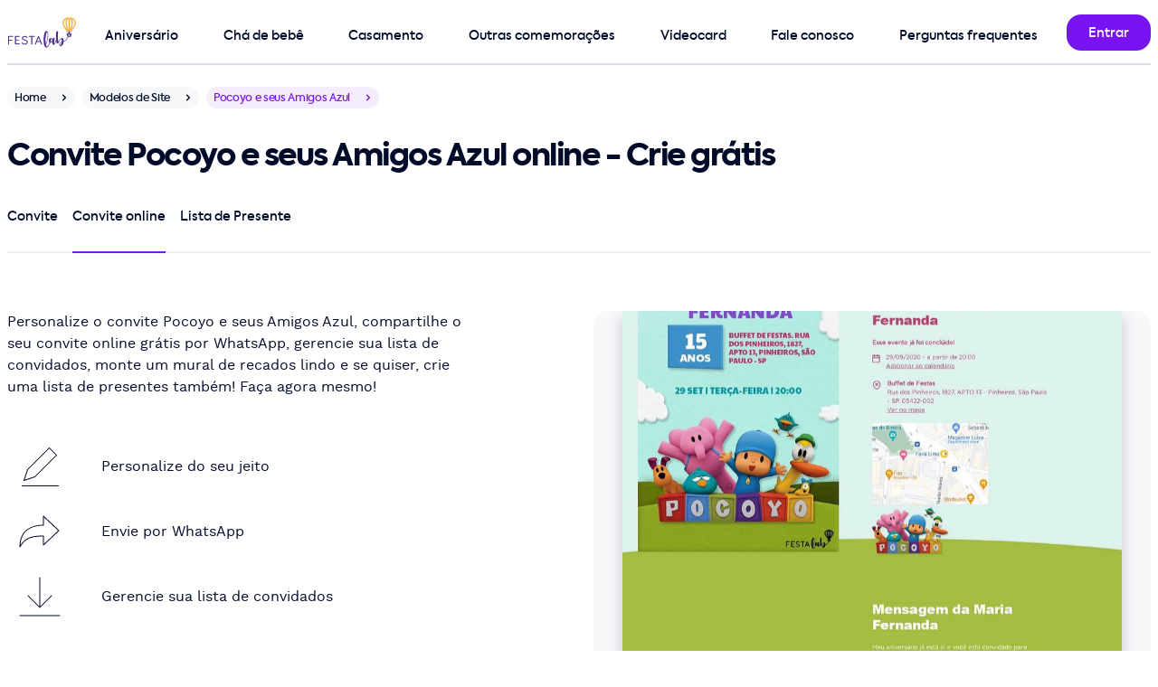

--- FILE ---
content_type: text/html; charset=utf-8
request_url: https://festalab.com.br/convite-gratis-vibe/aniversario/pocoyo-e-seus-amigos-azul
body_size: 10428
content:
<!DOCTYPE html>
<html lang="pt-br">
<head>
  <meta charset="utf-8">
  <meta name="viewport" content="width=device-width, initial-scale=1">
  

  <link rel="canonical" href="https://festalab.com.br/modelo-de-convite/aniversario/pocoyo-e-seus-amigos-amarelo">


  <meta property="og:image" content="https://festalab.com.br/festalab/apple-touch-icon.png" />
<meta property="og:image:type" content="image/png" />
<meta property="og:url" content="https://festalab.com.br" />
<meta property="og:type" content="website" />
<meta property="og:image:secure_url" content="https://festalab.com.br/festalab/apple-touch-icon.png" />
<meta property="og:image:alt" content="FestaLab" />
<meta property="og:locale" content="pt_BR" />
<meta property="og:site_name" content="FestaLab" />
<meta property="og:title" content="Fazer convite online grátis | Modelos incríveis - FestaLab" />
<meta property="og:description" content="Fazer convite online grátis e sites com confirmação de presença em minutos - convite de aniversario, convite de chá de bebê, convite batizado e convite de casamento" />


  <title>Criar convite de Pocoyo e seus Amigos Azul online grátis| FestaLab</title>
  <meta name="description" content="Crie seu convite Pocoyo e seus Amigos Azul online grátis em minutos, com confirmação de presença, mural de recados e lista de presentes. Imprima ou envie por Whatsapp, Facebook e email."/>

  <link rel="preload" href="https://festalab.com.br/assets/kastelov-axiforma-medium-c4054e94.woff2" as="font" type="font/woff" crossorigin>
<link rel="preload" href="https://festalab.com.br/assets/worksans-regular-bd3fa03a.woff2" as="font" type="font/woff" crossorigin>
<meta name="turbo-cache-control" content="no-cache">
<meta name="turbo-prefetch" content="false">

  <link rel="stylesheet" href="/assets/design_system/festalab/desktop-a3c164de.css" media="all" data-turbo-track="reload" />
<script src="/assets/fudgeball-51949a07.js" data-turbo-track="reload" defer="defer"></script>

  <meta name="festalab-platform" content="supported desktop">
<meta name="festalab-facebook-app-id" content="2009186325966143">
<meta name="festalab-locale" content="pt-BR">
<meta name="festalab-currency" content="BRL">
<meta name="festalab-server-id" content="">

  <link rel="apple-touch-icon" href="/festalab/apple-touch-icon.png" aria-label="Ícone da FestaLab">
<link rel="shortcut icon" href="/festalab/favicon.ico" type="image/x-icon" sizes="256x256" aria-label="Ícone da FestaLab" />
<link rel="icon" sizes="192x192" href="/festalab/favicon-192.png" aria-label="Ícone da FestaLab" />

  


  <link rel="llms-data" type="text/plain" href="https://festalab.com.br/llms.txt">
<link rel="llms-dataset" type="text/plain" href="https://festalab.com.br/llms.json">


  <meta name="csrf-param" content="authenticity_token" />
<meta name="csrf-token" content="XXKhX4oVkeAs6FQRW4mZ1AS7RRx7QBCMEE9F6so4k81yhvmDPDSppRcV_HzPNfkj89FsOFRQ5X9uic0AVbcBrQ" />
  
</head>
<body data-controller="application" id=website-templates-product-pages-show class="hide-intercom">
<style>
  .multi-navigation {
    padding-top: 8px;
    justify-content: space-between;
  }
</style>

<nav class="container pos-1000" id="navigation-bar">
  <div class="grid h-72 pos-relative brd-b brd-w-2 brd-gray">
    <div class="cell-col-1 flx flx-center">
      <a href="/" class="cell-col-1 flx ai-center" data-turbo="false">
        <img alt="Logo FestaLab" width="75.0" height="40.0" style="object-fit: contain;" class="lozad vitals-image" data-src="https://festalab.com.br/assets/festalab/logos/primary-2761619e.svg" src="[data-uri]" />
      </a>
    </div>
    <div class="cell-col-11 flx flx-row">
      <div class="flx-fluid mt-16 mr-16">
        <div class="multi-navigation h-56 w-100p flx">
    <div class="multi-navigation-item multi-level-menu-item--birthday> pt-8 mr-16 flx jc-center pos-relative ">
      <a class="w-100p h-100p pos-absolute" href="/modelo-de-convite/convite-de-aniversario"></a>
      <span class="txt-button">Aniversário</span>
        <div class="multi-navigation-subitems pos-absolute pos-top pos-left mt-40 pt-32 hidden">
          <div class="bg-white rds-large shd-black-40 p16 w-296">
              <a class="multi-level-menu-subitem txt-button block py-16 px-32" href="/modelo-de-convite/convite-de-aniversario">Convite de aniversário</a>
              <a class="multi-level-menu-subitem txt-button block py-16 px-32" href="/modelo-de-convite/convite-de-aniversario-infantil">Convite de aniversário infantil</a>
              <a class="multi-level-menu-subitem txt-button block py-16 px-32" href="/modelo-de-convite/convite-de-aniversario-adulto">Convite de aniversário adulto</a>
              <a class="multi-level-menu-subitem txt-button block py-16 px-32" href="/modelo-de-convite/convite-de-15-anos">Convite de aniversário de 15 anos</a>
              <a class="multi-level-menu-subitem txt-button block py-16 px-32" href="/modelo-de-convite/convite-jardim-encantado">Convite de Jardim Encantado</a>
              <a class="multi-level-menu-subitem txt-button block py-16 px-32" href="/modelo-de-convite/convite-tiktok">Convite de Tiktok</a>
              <a class="multi-level-menu-subitem txt-button block py-16 px-32" href="/modelo-de-convite/convite-galaxia">Convite de Galáxia</a>
              <a class="multi-level-menu-subitem txt-button block py-16 px-32" href="/modelo-de-convite/convite-boteco">Convite de Boteco</a>
              <a class="multi-level-menu-subitem txt-button block py-16 px-32" href="/modelo-de-cartao/cartao-de-aniversario">Cartão de aniversário</a>
              <a class="multi-level-menu-subitem txt-button block py-16 px-32" href="/modelo-de-cartao/cartao-de-parabens">Cartão de Parabéns</a>
          </div>
        </div>
    </div>
    <div class="multi-navigation-item multi-level-menu-item--baby_shower> pt-8 mr-16 flx jc-center pos-relative ">
      <a class="w-100p h-100p pos-absolute" href="/modelo-de-convite/convite-de-cha-de-bebe"></a>
      <span class="txt-button">Chá de bebê</span>
        <div class="multi-navigation-subitems pos-absolute pos-top pos-left mt-40 pt-32 hidden">
          <div class="bg-white rds-large shd-black-40 p16 w-296">
              <a class="multi-level-menu-subitem txt-button block py-16 px-32" href="/modelo-de-convite/convite-de-cha-de-bebe">Convite de chá de bebê</a>
              <a class="multi-level-menu-subitem txt-button block py-16 px-32" href="/modelo-de-convite/convite-de-cha-de-fraldas">Convite de chá de fraldas</a>
              <a class="multi-level-menu-subitem txt-button block py-16 px-32" href="/modelo-de-convite/convite-de-cha-revelacao">Convite de chá revelação</a>
              <a class="multi-level-menu-subitem txt-button block py-16 px-32" href="/modelo-de-cartao/cartao-de-cha-de-bebe">Cartão de chá de bebê</a>
              <a class="multi-level-menu-subitem txt-button block py-16 px-32" href="/lista-de-cha-de-bebe">Lista de presentes de chá de bebê</a>
          </div>
        </div>
    </div>
    <div class="multi-navigation-item multi-level-menu-item--wedding> pt-8 mr-16 flx jc-center pos-relative ">
      <a class="w-100p h-100p pos-absolute" href="https://joliz.com.br"></a>
      <span class="txt-button">Casamento</span>
        <div class="multi-navigation-subitems pos-absolute pos-top pos-left mt-40 pt-32 hidden">
          <div class="bg-white rds-large shd-black-40 p16 w-296">
              <a class="multi-level-menu-subitem txt-button block py-16 px-32" href="/modelo-de-convite/convite-de-casamento">Convite de Casamento</a>
              <a class="multi-level-menu-subitem txt-button block py-16 px-32" href="/modelo-de-convite/convite-de-cha-de-panela">Convite de chá de panela</a>
              <a class="multi-level-menu-subitem txt-button block py-16 px-32" href="/modelo-de-convite/convite-de-cha-de-panela">Convite de chá bar</a>
              <a class="multi-level-menu-subitem txt-button block py-16 px-32" href="/modelo-de-convite/convite-de-cha-de-panela">Convite de chá de casa nova</a>
              <a class="multi-level-menu-subitem txt-button block py-16 px-32" href="/modelo-de-cartao/cartao-de-casamento">Cartão de casamento</a>
              <a class="multi-level-menu-subitem txt-button block py-16 px-32" href="https://joliz.com.br/site-de-casamento">Site de Casamento</a>
              <a class="multi-level-menu-subitem txt-button block py-16 px-32" href="https://joliz.com.br/lista-de-casamento">Lista de Casamento</a>
              <a class="multi-level-menu-subitem txt-button block py-16 px-32" href="https://joliz.com.br/dicas">Dicas de especialista</a>
          </div>
        </div>
    </div>
    <div class="multi-navigation-item multi-level-menu-item--other_events> pt-8 mr-16 flx jc-center pos-relative ">
      <a class="w-100p h-100p pos-absolute" href="/modelo-de-convite/convite-de-datas-comemorativas"></a>
      <span class="txt-button">Outras comemorações</span>
        <div class="multi-navigation-subitems pos-absolute pos-top pos-left mt-40 pt-32 hidden">
          <div class="bg-white rds-large shd-black-40 p16 w-296">
              <a class="multi-level-menu-subitem txt-button block py-16 px-32" href="/modelo-de-convite/convite-de-batizado">Convite de batizado</a>
              <a class="multi-level-menu-subitem txt-button block py-16 px-32" href="/modelo-de-convite/convite-de-primeira-comunhao">Convite de primeira comunhão</a>
              <a class="multi-level-menu-subitem txt-button block py-16 px-32" href="/modelo-de-convite/convite-churrasco">Convite de churrasco</a>
              <a class="multi-level-menu-subitem txt-button block py-16 px-32" href="/modelo-de-convite/convite-ano-novo">Convite de ano novo</a>
              <a class="multi-level-menu-subitem txt-button block py-16 px-32" href="/modelo-de-convite/convite-de-cha-revelacao">Convite de chá revelação</a>
              <a class="multi-level-menu-subitem txt-button block py-16 px-32" href="/modelo-de-convite/convite-de-natal">Convite de natal</a>
              <a class="multi-level-menu-subitem txt-button block py-16 px-32" href="/modelo-de-cartao/cartao-de-dia-dos-pais">Cartão de dia dos pais</a>
              <a class="multi-level-menu-subitem txt-button block py-16 px-32" href="/modelo-de-cartao/cartao-de-dia-das-maes">Cartão de dia das mães</a>
              <a class="multi-level-menu-subitem txt-button block py-16 px-32" href="/modelo-de-cartao/cartao-de-dia-dos-namorados">Cartão de dia dos namorados</a>
              <a class="multi-level-menu-subitem txt-button block py-16 px-32" href="/modelo-de-cartao/cartao-de-natal">Cartão de Natal</a>
          </div>
        </div>
    </div>
    <div class="multi-navigation-item multi-level-menu-item--videocard> pt-8 mr-16 flx jc-center pos-relative ">
      <a class="w-100p h-100p pos-absolute" href="https://festalab.com.br/videocard"></a>
      <span class="txt-button"><span class="translation_missing" title="translation missing: pt.navigation.videocard">Videocard</span></span>
    </div>
    <div class="multi-navigation-item multi-level-menu-item--contact> pt-8 mr-16 flx jc-center pos-relative ">
      <a class="w-100p h-100p pos-absolute" href="https://festalab.com.br/fale-conosco"></a>
      <span class="txt-button">Fale conosco</span>
    </div>
    <div class="multi-navigation-item multi-level-menu-item--faq> pt-8 mr-16 flx jc-center pos-relative ">
      <a class="w-100p h-100p pos-absolute" href="/perguntas-frequentes"></a>
      <span class="txt-button">Perguntas frequentes</span>
    </div>
</div>

      </div>
      <div class="flx-fixed flx mt-16">
        
            <a class="btn" title="Entrar" href="/login"><span class="btn-submit-loader"></span><span class="btn-submit-text">Entrar</span></a>

      </div>
    </div>
  </div>
</nav>

<main class="pb-0">
  
  <div class="container">
    <div class="flx mt-24">
  <a title="Home" href="/">
    <div class="chip h-24 rds-rounded-24 bg-gray-24 breadcrumbs mr-8"><span class="txt-small txt-black txt-12">Home</span><div class="chip-icon chip-right fill-gray-16"><svg height="16" viewBox="0 0 24 24" width="16" xmlns="http://www.w3.org/2000/svg"><path d="m7.00717889 9.15003605c.36048396-.36048396.92771502-.38821349 1.32000622-.0831886l.09420734.0831886 3.57789325 3.57810675 3.5793218-3.57810675c.360484-.36048396.9277151-.38821349 1.3200063-.0831886l.0942073.0831886c.360484.36048397.3882135.92771505.0831886 1.32000625l-.0831886.0942073-4.2857143 4.2857143c-.360484.360484-.927715.3882135-1.3200062.0831887l-.0942074-.0831887-4.28571431-4.2857143c-.39052429-.3905243-.39052429-1.02368925 0-1.41421355z" fill="#000a29" fill-rule="evenodd" transform="matrix(0 1 1 0 0 0)"/></svg></div></div>
</a>
  <a title="Modelos de Site" href="/convite-gratis-vibe">
    <div class="chip h-24 rds-rounded-24 bg-gray-24 breadcrumbs mr-8"><span class="txt-small txt-black txt-12">Modelos de Site</span><div class="chip-icon chip-right fill-gray-16"><svg height="16" viewBox="0 0 24 24" width="16" xmlns="http://www.w3.org/2000/svg"><path d="m7.00717889 9.15003605c.36048396-.36048396.92771502-.38821349 1.32000622-.0831886l.09420734.0831886 3.57789325 3.57810675 3.5793218-3.57810675c.360484-.36048396.9277151-.38821349 1.3200063-.0831886l.0942073.0831886c.360484.36048397.3882135.92771505.0831886 1.32000625l-.0831886.0942073-4.2857143 4.2857143c-.360484.360484-.927715.3882135-1.3200062.0831887l-.0942074-.0831887-4.28571431-4.2857143c-.39052429-.3905243-.39052429-1.02368925 0-1.41421355z" fill="#000a29" fill-rule="evenodd" transform="matrix(0 1 1 0 0 0)"/></svg></div></div>
</a>  <div class="chip h-24 rds-rounded-24 bg-primary-16 breadcrumbs mr-8"><span class="txt-small txt-primary txt-12">Pocoyo e seus Amigos Azul</span><div class="chip-icon chip-right fill-primary"><svg height="16" viewBox="0 0 24 24" width="16" xmlns="http://www.w3.org/2000/svg"><path d="m7.00717889 9.15003605c.36048396-.36048396.92771502-.38821349 1.32000622-.0831886l.09420734.0831886 3.57789325 3.57810675 3.5793218-3.57810675c.360484-.36048396.9277151-.38821349 1.3200063-.0831886l.0942073.0831886c.360484.36048397.3882135.92771505.0831886 1.32000625l-.0831886.0942073-4.2857143 4.2857143c-.360484.360484-.927715.3882135-1.3200062.0831887l-.0942074-.0831887-4.28571431-4.2857143c-.39052429-.3905243-.39052429-1.02368925 0-1.41421355z" fill="#000a29" fill-rule="evenodd" transform="matrix(0 1 1 0 0 0)"/></svg></div></div>
</div>
<div class="my-24 | d-my-32">
    <h1 class="txt-20 | d-txt-h40 d-txt-34">Convite Pocoyo e seus Amigos Azul online - Crie grátis</h1>
</div>
<div class="cell-col-6 | d-cell-col-12">
  <div class="tabs tabs-full h-56"><div class="tabs-container"><div class="tabs-wrapper" style="height: 56px;"><a class="txt-button tab-item pos-relative tab-item-left pt-8 mr-16 brd-b brd-gray-48 brd-w-2 flx jc-center" id="tab_invitation" href="/modelo-de-convite/aniversario/pocoyo-e-seus-amigos-azul"><span class="txt-black">Convite</span></a><a class="txt-button tab-item pos-relative tab-item-active tab-item-inner pt-8 mr-16 brd-b brd-primary brd-w-2 flx jc-center" id="tab_online_invitation" href="/convite-gratis-vibe/aniversario/pocoyo-e-seus-amigos-azul"><span class="txt-black">Convite online</span></a><a class="txt-button tab-item pos-relative tab-item-right pt-8 brd-b brd-gray-48 brd-w-2 flx jc-center" id="tab_gift_registry" href="/modelo-de-convite/aniversario/pocoyo-e-seus-amigos-azul/lista-de-presente"><span class="txt-black">Lista de Presente</span></a><div class="tabs-border-bottom bg-gray-48"></div></div></div></div>
</div>


    <div class="grid mt-32 | d-mt-64">
      <style>
  .product-page__window {
    overflow: hidden;
  }

  .product-page__window img {
    top: 0;
    left: 0;
    -webkit-animation-name: cycle;
    -webkit-animation-duration: 10s;
    -webkit-animation-iteration-count: infinite;
    -webkit-animation-timing-function: ease-in-out;
    object-fit: cover;
    max-height: unset;
  }

  @-webkit-keyframes cycle {
    0% {
      transform: translate3d(0, 0, 0);
    }

    100% {
      transform: translate3d(0, calc(-100% + 504px), 0);
    }
  }
</style>

<a id="website-template-preview" class="cell-col-6 bg-gray bg-alpha-24 rds-large px-32 h-336 | d-h-504" data-turbo="false" href="/eventos/novo/aniversario/pocoyo-e-seus-amigos-azul?originated_as=website">
  <div class="product-page__window pos-relative w-100p h-100p shd-black-16">
    <img alt="Convite online de aniversário - Pocoyo e seus Amigos Azul| FestaLab" width="640" class="lozad vitals-image pos-absolute ai-center w-100p" height="1102" style="height:auto;" data-src="https://festalab.com.br/imagem/vibe/aniversario/pocoyo-e-seus-amigos-azul-204733v.jpg" src="[data-uri]" />
  </div>
</a>

      <div class="cell-col-6 d-cell-col-6 subgrid grid-row-max-content | d-cell-col-start-1 d-cell-row-start-1">
  <div class="cell-col-6 | d-cell-col-5 mt-32 d-mt-0">
    <p class="txt-body">Personalize o convite Pocoyo e seus Amigos Azul, compartilhe o seu convite online grátis por WhatsApp, gerencie sua lista de convidados, monte um mural de recados lindo e se quiser, crie uma lista de presentes também! Faça agora mesmo!</p>
  </div>
  <div class="cell-col-6 | d-cell-col-4">
    
<a href="/eventos/novo/aniversario/pocoyo-e-seus-amigos-azul?originated_as=website">
  <div class="mt-32 mb-32 d-mt-40 d-mb-40">
      <div class="mb-0 flx"><div class="flx flx-fixed flx-center w-72 h-72 rds-large mr-32"><svg height="43" viewBox="0 0 41 43" width="41" xmlns="http://www.w3.org/2000/svg"><path d="m40.5 42c.2761424 0 .5.2238576.5.5 0 .2454599-.1768752.4496084-.4101244.4919443l-.0898756.0080557h-40c-.27614237 0-.5-.2238576-.5-.5 0-.2454599.17687516-.4496084.41012437-.4919443l.08987563-.0080557zm-10.3535534-41.85355339c.1952622-.19526215.5118446-.19526215.7071068 0l8 8c.1952621.19526215.1952621.51184463 0 .70710678l-24 24.00000001c-.0548874.0548874-.1218003.0962418-.1954395.1207882l-12.00000002 4c-.39087901.1302931-.76274853-.2415765-.63245553-.6324555l4-12c.02454641-.0736392.06590083-.1405521.12078826-.1954395zm.3535534 1.06055339-23.563 23.562-3.647 10.94 10.94-3.647 23.563-23.562z" fill="#000a29" fill-rule="evenodd"/></svg></div><p class="flx ai-center">Personalize do seu jeito</p></div>
      <div class="mb-0 flx"><div class="flx flx-fixed flx-center w-72 h-72 rds-large mr-32"><svg height="48" viewBox="0 0 48 48" width="48" xmlns="http://www.w3.org/2000/svg"><path d="m26.5 1v9.503l.5-.003c-6.6792425 0-12.8068772 1.4766067-17.47266508 4.7140805-5.81107402 4.0321592-9.02733492 10.5504459-9.02733492 19.7859195 0 .5106777.67538743.6928426.93218497.2514282l.18309411-.3119229c3.66488224-6.1872549 7.52565996-9.3093054 14.44164642-10.6315543l.7018886-.1262724c.3561422-.0601834.7201607-.1159728 1.0924129-.1675262l.7555886-.097506.7781806-.0864915c.1316147-.013513.2641972-.0265788.3977608-.0392032l.8132599-.070497.8374404-.0601856c.1416237-.0091872.2842815-.0179566.4279864-.0263138l.8749025-.0452456c.1479469-.0067324.2969674-.0130645.4470749-.0190021l.9137942-.0309383c.1545083-.004383.3101299-.0083833.4668782-.0120066l.9541157-.0172638.9817908-.0084989v9.499c0 .4381859.5235954.6644172.8426823.3641l17-16c.2097569-.1974182.2097569-.5307818 0-.7282l-17-16c-.3190869-.30031716-.8426823-.07408593-.8426823.3641zm1 1.157 15.77 14.843-15.77 14.842v-8.842c0-.2761424-.2238576-.5-.5-.5l-.5070035.0010863c-.3531281.0015276-.7011566.0046747-1.0442025.0094944l-1.014307.01953c-.4997967.0123269-.988646.0285364-1.4669431.0488076l-.9426414.0460107-.9152045.0571599c-.4508601.0314203-.8916948.0671408-1.3228992.1073405l-.8496854.0864248c-8.5103057.9404482-13.14793321 3.7821354-17.23466338 10.029663l-.15645002.2404828.0030217-.0655232c.78160667-15.0039704 10.843833-21.5804768 25.4509783-21.5804768.2761424 0 .5-.2238576.5-.5z" fill="#000a29" fill-rule="evenodd" transform="translate(1 6)"/></svg></div><p class="flx ai-center">Envie por WhatsApp</p></div>
      <div class="mb-0 flx"><div class="flx flx-fixed flx-center w-72 h-72 rds-large mr-32"><svg height="48" viewBox="0 0 48 48" width="48" xmlns="http://www.w3.org/2000/svg"><path d="m46 44.5c.2761424 0 .5.2238576.5.5 0 .2454599-.1768752.4496084-.4101244.4919443l-.0898756.0080557h-44c-.27614237 0-.5-.2238576-.5-.5 0-.2454599.17687516-.4496084.41012437-.4919443l.08987563-.0080557zm-22-42c.2454599 0 .4496084.17687516.4919443.41012437l.0080557.08987563v31.791l12.1464466-12.1445534c.1735664-.1735663.4429908-.1928515.6378589-.0578554l.0692479.0578554c.1735663.1735664.1928515.4429908.0578554.6378589l-.0578554.0692479-13 13-.012267.0118579c-.0124677.0116495-.0255322.0226684-.0391425.033006l.0514095-.0448639c-.0268343.0268343-.0559598.0499808-.0867469.0694396-.011124.0069877-.0227598.0137137-.0346793.0199727-.0138515.0072847-.0275883.0136828-.0415321.0194237-.01257.0052021-.0258582.0100525-.0393959.0143422-.0153645.0048204-.0307249.0088723-.0462121.0121827-.0106809.0023328-.0217346.0043155-.0329079.0059287-.0172084.0024519-.0343444.004034-.0515097.0047363-.0068122.0002811-.0136746.0004207-.0205695.0004207l-.0195665-.0003806c-.0175007-.0006812-.0349725-.0022765-.0523376-.0047861l.0719041.0051667c-.036097 0-.0713007-.0038252-.1052277-.0110922-.0152466-.0033039-.030607-.0073558-.0457839-.0121491-.0137253-.0043168-.0270135-.0091672-.040025-.0145509-.0135023-.0055593-.0272391-.0119574-.0407216-.0190128-.0122885-.0064883-.0239243-.0132143-.0352521-.020383-.0056916-.0035452-.0115261-.0074066-.0172952-.0114032l-.0178384-.0129915c-.0136103-.0103376-.0266748-.0213565-.0391425-.033006l-.012267-.0118579-13-13c-.1952621-.1952622-.1952621-.5118446 0-.7071068.1735664-.1735663.4429908-.1928515.6378589-.0578554l.0692479.0578554 12.1464466 12.1465534v-31.793c0-.27614237.2238576-.5.5-.5z" fill="#000a29" fill-rule="evenodd"/></svg></div><p class="flx ai-center">Gerencie sua lista de convidados</p></div>
  </div>
</a>

    <a data-turbo="false" class="btn btn-transparent btn-large btn-smart mb-16" href="/convite-gratis-vibe/aniversario/pocoyo-e-seus-amigos-azul/exemplo">Ver Exemplo</a>
    
      <div class="pos-footer">
        <a class="btn btn-primary btn-large btn-smart" data-turbo="false" href="/eventos/novo/aniversario/pocoyo-e-seus-amigos-azul?originated_as=website">Personalizar</a>
          <a class="btn btn-transparent btn-large btn-smart mt-8" href="#related-templates">Ver mais opções</a>
      </div>
  </div>
</div>

        <div id="related-templates" class="cell-col-6 brd-t brd-gray-48 d-mt-64 mt-32 | d-cell-col-12">
    <div class="flx jc-center mt-32 mx-auto | d-mt-64">
      <h2 class="txt-center | d-txt-34 d-txt-h40">Convites online grátis que você também pode gostar...</h2>
    </div>
    <div class="grid">
        <div class="cell-col-3 d-mt-64 mt-32 | d-cell-col-3">
  <a href="/modelo-de-convite/aniversario/use-a-sua-arte">
    <div class="brd brd-gray rds-large">
      <img class="lozad ai-center w-max-100p h-auto" width="288" prefer_mockup="false" lazy="true" alt="Convite de Aniversario - Use a sua arte" title="Modelo de Convite de Aniversario - Use a sua arte" height="600" data-srcset="https://festalab.com.br/imagem/convite/aniversario/use-a-sua-arte-231806v-288w.jpg 288w, https://festalab.com.br/imagem/convite/aniversario/use-a-sua-arte-231806v-576w.jpg 576w" data-src="https://festalab.com.br/imagem/convite/aniversario/use-a-sua-arte-231806v.jpg" sizes="(max-width: 640px) 288px, 576px" src="[data-uri]" />
      <div class="flx h-48 d-h-72 flx-center txt-center">
        <p class="subtitle txt-16">Use a sua arte</p>
      </div>
    </div>
  </a>
</div>

        <div class="cell-col-3 d-mt-64 mt-32 | d-cell-col-3">
  <a href="/modelo-de-convite/aniversario/pocoyo-e-seus-amigos">
    <div class="brd brd-gray rds-large">
      <img class="lozad ai-center w-max-100p h-auto" width="288" prefer_mockup="false" lazy="true" alt="Convite de Aniversario - Pocoyo e seus Amigos" title="Modelo de Convite de Aniversario - Pocoyo e seus Amigos" height="600" data-srcset="https://festalab.com.br/imagem/convite/aniversario/pocoyo-e-seus-amigos-151502v-288w.jpg 288w, https://festalab.com.br/imagem/convite/aniversario/pocoyo-e-seus-amigos-151502v-576w.jpg 576w" data-src="https://festalab.com.br/imagem/convite/aniversario/pocoyo-e-seus-amigos-151502v.jpg" sizes="(max-width: 640px) 288px, 576px" src="[data-uri]" />
      <div class="flx h-48 d-h-72 flx-center txt-center">
        <p class="subtitle txt-16">Pocoyo e seus Amigos</p>
      </div>
    </div>
  </a>
</div>

        <div class="cell-col-3 d-mt-64 mt-32 | d-cell-col-3">
  <a href="/modelo-de-convite/aniversario/pocoyo-e-seus-amigos-amarelo">
    <div class="brd brd-gray rds-large">
      <img class="lozad ai-center w-max-100p h-auto" width="288" prefer_mockup="false" lazy="true" alt="Convite de Aniversario - Pocoyo e seus Amigos Amarelo" title="Modelo de Convite de Aniversario - Pocoyo e seus Amigos Amarelo" height="600" data-srcset="https://festalab.com.br/imagem/convite/aniversario/pocoyo-e-seus-amigos-amarelo-170545v-288w.jpg 288w, https://festalab.com.br/imagem/convite/aniversario/pocoyo-e-seus-amigos-amarelo-170545v-576w.jpg 576w" data-src="https://festalab.com.br/imagem/convite/aniversario/pocoyo-e-seus-amigos-amarelo-170545v.jpg" sizes="(max-width: 640px) 288px, 576px" src="[data-uri]" />
      <div class="flx h-48 d-h-72 flx-center txt-center">
        <p class="subtitle txt-16">Pocoyo e seus Amigos Amarelo</p>
      </div>
    </div>
  </a>
</div>

        <div class="cell-col-3 d-mt-64 mt-32 | d-cell-col-3">
  <a href="/modelo-de-convite/aniversario/bluey-e-seus-amigos-rosa">
    <div class="brd brd-gray rds-large">
      <img class="lozad ai-center w-max-100p h-auto" width="288" prefer_mockup="false" lazy="true" alt="Convite de Aniversario - Bluey e seus Amigos Rosa" title="Modelo de Convite de Aniversario - Bluey e seus Amigos Rosa" height="600" data-srcset="https://festalab.com.br/imagem/convite/aniversario/bluey-e-seus-amigos-rosa-170546v-288w.jpg 288w, https://festalab.com.br/imagem/convite/aniversario/bluey-e-seus-amigos-rosa-170546v-576w.jpg 576w" data-src="https://festalab.com.br/imagem/convite/aniversario/bluey-e-seus-amigos-rosa-170546v.jpg" sizes="(max-width: 640px) 288px, 576px" src="[data-uri]" />
      <div class="flx h-48 d-h-72 flx-center txt-center">
        <p class="subtitle txt-16">Bluey e seus Amigos Rosa</p>
      </div>
    </div>
  </a>
</div>

        <div class="cell-col-3 d-mt-64 mt-32 | d-cell-col-3">
  <a href="/modelo-de-convite/aniversario/pocoyo">
    <div class="brd brd-gray rds-large">
      <img class="lozad ai-center w-max-100p h-auto" width="288" prefer_mockup="false" lazy="true" alt="Convite de Aniversario - Pocoyo" title="Modelo de Convite de Aniversario - Pocoyo" height="600" data-srcset="https://festalab.com.br/imagem/convite/aniversario/pocoyo-202524v-288w.jpg 288w, https://festalab.com.br/imagem/convite/aniversario/pocoyo-202524v-576w.jpg 576w" data-src="https://festalab.com.br/imagem/convite/aniversario/pocoyo-202524v.jpg" sizes="(max-width: 640px) 288px, 576px" src="[data-uri]" />
      <div class="flx h-48 d-h-72 flx-center txt-center">
        <p class="subtitle txt-16">Pocoyo</p>
      </div>
    </div>
  </a>
</div>

        <div class="cell-col-3 d-mt-64 mt-32 | d-cell-col-3">
  <a href="/modelo-de-convite/aniversario/turma-do-pocoyo-colorido">
    <div class="brd brd-gray rds-large">
      <img class="lozad ai-center w-max-100p h-auto" width="288" prefer_mockup="false" lazy="true" alt="Convite de Aniversario - Turma do Pocoyo Colorido" title="Modelo de Convite de Aniversario - Turma do Pocoyo Colorido" height="600" data-srcset="https://festalab.com.br/imagem/convite/aniversario/turma-do-pocoyo-colorido-170545v-288w.jpg 288w, https://festalab.com.br/imagem/convite/aniversario/turma-do-pocoyo-colorido-170545v-576w.jpg 576w" data-src="https://festalab.com.br/imagem/convite/aniversario/turma-do-pocoyo-colorido-170545v.jpg" sizes="(max-width: 640px) 288px, 576px" src="[data-uri]" />
      <div class="flx h-48 d-h-72 flx-center txt-center">
        <p class="subtitle txt-16">Turma do Pocoyo Colorido</p>
      </div>
    </div>
  </a>
</div>

        <div class="cell-col-3 d-mt-64 mt-32 | d-cell-col-3">
  <a href="/modelo-de-convite/aniversario/a-familia-da-bluey">
    <div class="brd brd-gray rds-large">
      <img class="lozad ai-center w-max-100p h-auto" width="288" prefer_mockup="false" lazy="true" alt="Convite de Aniversario - A familia da Bluey" title="Modelo de Convite de Aniversario - A familia da Bluey" height="600" data-srcset="https://festalab.com.br/imagem/convite/aniversario/a-familia-da-bluey-145033v-288w.jpg 288w, https://festalab.com.br/imagem/convite/aniversario/a-familia-da-bluey-145033v-576w.jpg 576w" data-src="https://festalab.com.br/imagem/convite/aniversario/a-familia-da-bluey-145033v.jpg" sizes="(max-width: 640px) 288px, 576px" src="[data-uri]" />
      <div class="flx h-48 d-h-72 flx-center txt-center">
        <p class="subtitle txt-16">A família da Bluey</p>
      </div>
    </div>
  </a>
</div>

        <div class="cell-col-3 d-mt-64 mt-32 | d-cell-col-3">
  <a href="/modelo-de-convite/aniversario/bluey">
    <div class="brd brd-gray rds-large">
      <img class="lozad ai-center w-max-100p h-auto" width="288" prefer_mockup="false" lazy="true" alt="Convite de Aniversario - Bluey" title="Modelo de Convite de Aniversario - Bluey" height="600" data-srcset="https://festalab.com.br/imagem/convite/aniversario/bluey-233733v-288w.jpg 288w, https://festalab.com.br/imagem/convite/aniversario/bluey-233733v-576w.jpg 576w" data-src="https://festalab.com.br/imagem/convite/aniversario/bluey-233733v.jpg" sizes="(max-width: 640px) 288px, 576px" src="[data-uri]" />
      <div class="flx h-48 d-h-72 flx-center txt-center">
        <p class="subtitle txt-16">Bluey</p>
      </div>
    </div>
  </a>
</div>

    </div>
  </div>

    </div>
    

<section id="most_popular_tag" class="mt-48 mb-32 | d-mt-80">
  <div class="flx-column g-16 ">
    <h3 class="subtitle">Buscas populares</h3>
    <div data-controller="scroller" class="flx ai-center pos-relative w-100p">
      <div data-action="click-&gt;scroller#scrollByParentWidth" data-scroller-target="leftButton" class="pos-left icon h-100 w-100 rds-rounded-100 bg-white fill-primary brd brd-w-2 brd-none flx-center"><svg height="24" viewBox="0 0 24 24" width="24" xmlns="http://www.w3.org/2000/svg"><path d="m7.00717889 9.15003605c.36048396-.36048396.92771502-.38821349 1.32000622-.0831886l.09420734.0831886 3.57789325 3.57810675 3.5793218-3.57810675c.360484-.36048396.9277151-.38821349 1.3200063-.0831886l.0942073.0831886c.360484.36048397.3882135.92771505.0831886 1.32000625l-.0831886.0942073-4.2857143 4.2857143c-.360484.360484-.927715.3882135-1.3200062.0831887l-.0942074-.0831887-4.28571431-4.2857143c-.39052429-.3905243-.39052429-1.02368925 0-1.41421355z" fill="#000a29" fill-rule="evenodd" transform="matrix(0 1 -1 0 24 0)"/></svg></div>
      <div class="flx g-16" data-scroller-target="scrollable" style="overflow-x: auto; scroll-behavior: smooth; scrollbar-width: none;">
          <div class="">
            <a class="btn btn-small bg-gray-48 txt-gray" style="border: none;" data-turbo="false" title="Convite Infantil" href="/convite-gratis-vibe/convite-infantil"><span class="btn-submit-loader"></span><span class="btn-submit-text">Convite Infantil</span></a>
          </div>
          <div class="">
            <a class="btn btn-small bg-gray-48 txt-gray" style="border: none;" data-turbo="false" title="Convite Elly" href="/convite-gratis-vibe/convite-elly"><span class="btn-submit-loader"></span><span class="btn-submit-text">Convite Elly</span></a>
          </div>
          <div class="">
            <a class="btn btn-small bg-gray-48 txt-gray" style="border: none;" data-turbo="false" title="Convite Menina" href="/convite-gratis-vibe/convite-menina"><span class="btn-submit-loader"></span><span class="btn-submit-text">Convite Menina</span></a>
          </div>
          <div class="">
            <a class="btn btn-small bg-gray-48 txt-gray" style="border: none;" data-turbo="false" title="O Pocoyo" href="/convite-gratis-vibe/convite-online-do-pocoyo"><span class="btn-submit-loader"></span><span class="btn-submit-text">O Pocoyo</span></a>
          </div>
          <div class="">
            <a class="btn btn-small bg-gray-48 txt-gray" style="border: none;" data-turbo="false" title="Convite Menino" href="/convite-gratis-vibe/convite-menino"><span class="btn-submit-loader"></span><span class="btn-submit-text">Convite Menino</span></a>
          </div>
          <div class="">
            <a class="btn btn-small bg-gray-48 txt-gray" style="border: none;" data-turbo="false" title="Pato" href="/convite-gratis-vibe/convite-pato-pocoyo"><span class="btn-submit-loader"></span><span class="btn-submit-text">Pato</span></a>
          </div>
          <div class="">
            <a class="btn btn-small bg-gray-48 txt-gray" style="border: none;" data-turbo="false" title="Convite Coloridos" href="/convite-gratis-vibe/convite-coloridos"><span class="btn-submit-loader"></span><span class="btn-submit-text">Convite Coloridos</span></a>
          </div>
      </div>
      <div data-action="click-&gt;scroller#scrollByParentWidth" data-scroller-target="rightButton" class="pos-left icon h-100 w-100 rds-rounded-100 bg-white fill-primary brd brd-w-2 brd-none flx-center"><svg height="24" viewBox="0 0 24 24" width="24" xmlns="http://www.w3.org/2000/svg"><path d="m7.00717889 9.15003605c.36048396-.36048396.92771502-.38821349 1.32000622-.0831886l.09420734.0831886 3.57789325 3.57810675 3.5793218-3.57810675c.360484-.36048396.9277151-.38821349 1.3200063-.0831886l.0942073.0831886c.360484.36048397.3882135.92771505.0831886 1.32000625l-.0831886.0942073-4.2857143 4.2857143c-.360484.360484-.927715.3882135-1.3200062.0831887l-.0942074-.0831887-4.28571431-4.2857143c-.39052429-.3905243-.39052429-1.02368925 0-1.41421355z" fill="#000a29" fill-rule="evenodd" transform="matrix(0 1 1 0 0 0)"/></svg></div>
    </div>
  </div>
</section>

    

<section id="most_popular_tags" class="mt-48 mb-32 | d-mt-80">
  <div class="flx-column g-16 ">
    <h3 class="subtitle">Temas populares</h3>
    <div data-controller="scroller" class="flx ai-center pos-relative w-100p">
      <div data-action="click-&gt;scroller#scrollByParentWidth" data-scroller-target="leftButton" class="pos-left icon h-100 w-100 rds-rounded-100 bg-white fill-primary brd brd-w-2 brd-none flx-center"><svg height="24" viewBox="0 0 24 24" width="24" xmlns="http://www.w3.org/2000/svg"><path d="m7.00717889 9.15003605c.36048396-.36048396.92771502-.38821349 1.32000622-.0831886l.09420734.0831886 3.57789325 3.57810675 3.5793218-3.57810675c.360484-.36048396.9277151-.38821349 1.3200063-.0831886l.0942073.0831886c.360484.36048397.3882135.92771505.0831886 1.32000625l-.0831886.0942073-4.2857143 4.2857143c-.360484.360484-.927715.3882135-1.3200062.0831887l-.0942074-.0831887-4.28571431-4.2857143c-.39052429-.3905243-.39052429-1.02368925 0-1.41421355z" fill="#000a29" fill-rule="evenodd" transform="matrix(0 1 -1 0 24 0)"/></svg></div>
      <div class="flx g-16" data-scroller-target="scrollable" style="overflow-x: auto; scroll-behavior: smooth; scrollbar-width: none;">
          <div class="">
            <a class="btn btn-small bg-gray-48 txt-gray" style="border: none;" data-turbo="false" title="Pocoyo" href="/convite-gratis-vibe/convite-pocoyo"><span class="btn-submit-loader"></span><span class="btn-submit-text">Pocoyo</span></a>
          </div>
      </div>
      <div data-action="click-&gt;scroller#scrollByParentWidth" data-scroller-target="rightButton" class="pos-left icon h-100 w-100 rds-rounded-100 bg-white fill-primary brd brd-w-2 brd-none flx-center"><svg height="24" viewBox="0 0 24 24" width="24" xmlns="http://www.w3.org/2000/svg"><path d="m7.00717889 9.15003605c.36048396-.36048396.92771502-.38821349 1.32000622-.0831886l.09420734.0831886 3.57789325 3.57810675 3.5793218-3.57810675c.360484-.36048396.9277151-.38821349 1.3200063-.0831886l.0942073.0831886c.360484.36048397.3882135.92771505.0831886 1.32000625l-.0831886.0942073-4.2857143 4.2857143c-.360484.360484-.927715.3882135-1.3200062.0831887l-.0942074-.0831887-4.28571431-4.2857143c-.39052429-.3905243-.39052429-1.02368925 0-1.41421355z" fill="#000a29" fill-rule="evenodd" transform="matrix(0 1 1 0 0 0)"/></svg></div>
    </div>
  </div>
</section>

  </div>

</main>
<div id="ajax-modal"></div>
<style>
  .footer-links li {
    margin-bottom: 20px;
  }
</style>

<div class="section-footer container brd-t brd-gray-48 pt-32 d-mt-64 mt-32">
  <div class="grid pb-16">
    <div class="cell-col-1 flx flx-row">
      <a href="/" data-turbo="false">
        <img width="48.0" height="48.0" alt="Logo festalab" style="object-fit: contain;" class="lozad vitals-image" data-src="https://festalab.com.br/assets/festalab/logos/icon-151ea6a9.svg" src="[data-uri]" />
      </a>
    </div>

    <div class="subgrid cell-col-6">
      <p class="txt-gray mb-24 cell-col-6">Links úteis</p>
      <div class="cell-col-2">
        <ul class="footer-links txt-primary txt-14 txt-button">
          <li class="bottom-footer__list-item"><a class="bottom-footer__link" href="/">Convite Online</a></li>
          
          <li class="bottom-footer__list-item"><a class="bottom-footer__link" href="/convite-digital">Convite Digital</a></li>
          
          <li class="bottom-footer__list-item"><a class="bottom-footer__link" href="/convite-personalizado">Convite Personalizado</a></li>
          <li class="bottom-footer__list-item"><a class="bottom-footer__link" href="/modelo-de-convite">Modelos de Convite</a></li>
        </ul>
      </div>

      <div class="cell-col-2">
        <ul class="footer-links txt-primary txt-14 txt-button">
          <li class="bottom-footer__list-item"><a class="bottom-footer__link" href="/modelo-de-convite/convite-de-aniversario">Convite de Aniversário</a></li>
          <li class="bottom-footer__list-item"><a class="bottom-footer__link" href="/modelo-de-convite/convite-de-cha-de-bebe">Convite de Chá de Bebê</a></li>
          <li class="bottom-footer__list-item"><a class="bottom-footer__link" href="/modelo-de-convite/convite-de-batizado">Convite de Batizado</a></li>
          <li class="bottom-footer__list-item"><a class="bottom-footer__link" href="/modelo-de-convite/convite-de-casamento">Convite de Casamento</a></li>
          
        </ul>
      </div>

      <div class="cell-col-2">
        <ul class="footer-links txt-primary txt-14 txt-button">
          
          <li class="bottom-footer__list-item"><a class="bottom-footer__link" href="/lista-de-presentes/novo">Lista de Casamento</a></li>
          <li class="bottom-footer__list-item"><a class="bottom-footer__link" href="/lista-de-cha-de-bebe">Lista de Chá de Bebê</a></li>
          <li class="bottom-footer__list-item"><a class="bottom-footer__link" href="/perguntas-frequentes.perguntas-frequentes">Perguntas Frequentes</a></li>
          <li class="bottom-footer__list-item"><a class="bottom-footer__link" href="/fale-conosco">Fale Conosco</a></li>
          <li class="bottom-footer__list-item"><a class="bottom-footer__link" href="/trabalheconosco">Trabalhe Conosco</a></li>
        </ul>
      </div>

      <turbo-frame id="newsletter_footer_form">
  <div class="mt-32 mb-40 | d-mt-0 d-mb-0 d-subgrid d-cell-col-6">
    <p class="txt-gray | d-mt-16 d-cell-col-6">Assine nossa newsletter, é rapidinho!</p>
    <!-- '"` --><!-- </textarea></xmp> --></option></form><form id="new_newsletter_subscription_form" class="mt-16 | d-mt-24 d-flx d-ai-center d-subgrid d-cell-col-6 d-mb-48 form" data-action="turbo:submit-start-&gt;form#validate" novalidate="novalidate" action="/contas/newsletter/assinar" accept-charset="UTF-8" method="post"><input type="hidden" name="authenticity_token" value="kwZ78OLgav0NAuKCJ7PCyYByFr1qwS7xIB8yjVpLgIU2p6GkAWeqKW5xcMVHXdzS9gxSDoqa2izOJBOsGshJ8A" />
      <input value="newsletter_footer_form" type="hidden" name="newsletter_subscription[target]" id="newsletter_subscription_target" />
      <input value="festalab" type="hidden" name="newsletter_subscription[from]" id="newsletter_subscription_from" />
      <input value="footer_festalab" type="hidden" name="newsletter_subscription[partial]" id="newsletter_subscription_partial" />
      <div class="form-element form-input form-input-email d-cell-col-4"><input maxlength="250" data-action="input-&gt;form#input blur-&gt;form#blur ajax:before-&gt;form#preflight" data-required="true" data-validator="email" class="form-field" type="email" size="250" name="newsletter_subscription[email]" id="newsletter_subscription_email" /><label class="form-field-label " for="newsletter_subscription_email">Email</label></div>
      <button data-action="click-&gt;form#validate" class="btn btn-smart btn-submit btn-tertiary mt-16 | d-mt-0 d-cell-col-2 d-w-104" title="Assinar"><span>Assinar</span></button>
      
</form>  </div>
</turbo-frame>
    </div>

    <div class="social-media cell-col-5">
      <p class="txt-gray">Festalab nas redes sociais</p>
      <div class="flx mt-24">
        <div class="mr-32 icon bg-white fill-black">
          <a target="_blank" title="Instagram Festalab" rel="noreferrer noopener" href="https://www.instagram.com/festalab/">
            <svg height="24" viewBox="0 0 24 24" width="24" xmlns="http://www.w3.org/2000/svg"><path d="m17.909091.09090905c3.2383969 0 5.8775717 2.56557488 5.9958615 5.77506173l.0041385.22493827v11.81818195c0 3.2383969-2.5655749 5.8775717-5.7750618 5.9958615l-.2249382.0041385h-11.81818195c-3.23839695 0-5.87757177-2.5655749-5.99586153-5.7750618l-.00413847-.2249382v-11.81818195c0-3.23839695 2.56557488-5.87757177 5.77506173-5.99586153l.22493827-.00413847zm0 2h-11.81818195c-2.1421954 0-3.89107888 1.68396847-3.9951047 3.80035965l-.0048953.19964035v11.81818195c0 2.1421953 1.68396847 3.8910788 3.80035965 3.9951046l.19964035.0048954h11.81818195c2.1421953 0 3.8910788-1.6839685 3.9951046-3.8003597l.0048954-.1996403v-11.81818195c0-2.209139-1.790861-4-4-4zm-5.0751348 4.55627109c2.3371734.34657343 4.1722901 2.1816902 4.5188637 4.51886366.3394141 2.2888937-.8273064 4.5374279-2.8941826 5.5777444-2.0668764 1.0403167-4.56791145.6378663-6.20410159-.9983239-1.63619018-1.6361902-2.03864059-4.1372252-.99832399-6.20410154 1.0403166-2.06687636 3.28885078-3.2335968 5.57774448-2.89418262zm-3.79127452 3.79336286c-.65240193 1.2961767-.40001778 2.8646223.62606762 3.8907077 1.0260853 1.0260854 2.594531 1.2784696 3.8907077.6260676 1.2961767-.6524019 2.0278488-2.0624996 1.8149959-3.4979075-.207893-1.4019597-1.2698706-2.51585317-2.6445237-2.80027159l-.1893399-.03359211-.1955118-.0232066c-1.3665214-.12196438-2.67964852.6009429-3.30239582 1.8382025zm8.95731832-5.440543c.5522847 0 1 .44771525 1 1s-.4477153 1-1 1-1-.44771525-1-1 .4477153-1 1-1z" fill="#000a29" fill-rule="evenodd"/></svg>
</a>        </div>
        <div class="icon bg-white fill-black mr-32">
          <a target="_blank" title="Facebook Festalab" rel="noreferrer noopener" href="https://m.facebook.com/festalab.com.br/">
            <svg height="24" viewBox="0 0 24 24" width="24" xmlns="http://www.w3.org/2000/svg"><path d="m14.7272727.09090905-.2315038.00407431c-3.4575209.12188807-6.22304164 2.96321863-6.22304164 6.45047116l-.00072728 2.27245453-2.272.00027276c-.55228475 0-1 .44771525-1 1v4.36363639l.00672773.1166211c.0577651.4973387.48043643.8833789.99327227.8833789l2.272-.0009092.00072728 7.728182c0 .5522847.44771525 1 1 1h4.36363634l.1166212-.0067278c.4973387-.0577651.8833788-.4804364.8833788-.9932722l-.0003636-7.728182 2.2730909.0009092c.4588677 0 .8588508-.3122974.9701425-.7574644l1.0909091-4.3636364.0213455-.11105329c.079682-.58990598-.3791858-1.1314823-.991488-1.1314823l-3.364-.00027276.0003636-2.27245453c0-.0502077.0407014-.09090909.0909091-.09090909h3.2727273c.5522847 0 1-.44771525 1-1v-4.36363638c0-.55228475-.4477153-1-1-1zm2.2727273 2v2.363l-2.2727273.00063638c-1.1547772 0-2.0909091.93613189-2.0909091 2.09090909v3.27272729l.0067278.11662112c.0577651.49733867.4804364.88337887.9932722.88337887l3.0816364-.0002728-.59 2.363-2.4916364.0009092-.1166211.0067277c-.4973387.0577651-.8833789.4804365-.8833789.9932723l-.0003636 7.7270908h-2.364l.0007273-7.7270908-.0067278-.1166211c-.0577651-.4973387-.4804364-.8833789-.99327224-.8833789l-2.27272728-.0009092v-2.363l2.27272728.0002728c.55228475 0 1.00000004-.4477152 1.00000004-.99999999v-3.27272729c0-2.46017753 1.9943679-4.45454547 4.4545454-4.45454547z" fill="#000a29" fill-rule="evenodd"/></svg>
</a>        </div>
        <div class="icon bg-white fill-black mr-32">
          <a target="_blank" title="Linkedin FestaLab" rel="noreferrer noopener" href="https://www.linkedin.com/company/festalab">
            <svg height="24" viewBox="0 0 24 24" width="24" xmlns="http://www.w3.org/2000/svg"><path d="m6 7v16h-4v-16zm6.7019312 0-.0009312 2.377.0010933-.01282329c.0050858-.23572379.1545674-2.26416205 3.7397262-2.36062071l.268508-.003556c2.6526728 0 5.2896725 1.32120632 5.2896725 6.0430828v9.9569172h-4.6509936v-9.1910005s.0195914-2.1943513-2.2059893-2.1943513c-2.2255808 0-2.4410859 1.5318334-2.4410859 2.2441359v9.122068h-4.7019312v-15.9808521zm-8.7019312-6c1.1045695 0 2 .8954305 2 2s-.8954305 2-2 2-2-.8954305-2-2 .8954305-2 2-2z" fill="#000a29" fill-rule="evenodd"/></svg>
</a>        </div>
        <div class="icon bg-white fill-black">
          <a target="_blank" title="Pinterest Festalab" rel="noreferrer noopener" href="https://br.pinterest.com/festalab_oficial/">
            <svg height="24" viewBox="0 0 24 24" width="24" xmlns="http://www.w3.org/2000/svg"><path d="m9.22015686.26831373c-5.86062745 0-8.81596078 4.20156862-8.81596078 7.70603921 0 2.12149016.80321568 4.00874506 2.52568627 4.71145096.28254902.1164706.53576471.0043137.61772549-.3084314.05694118-.2156862.19196079-.7618039.25192157-.99.08239216-.3092941.05047059-.4171372-.17772549-.6876078-.4965098-.5853725-.81443137-1.34372548-.81443137-2.41870588 0-3.11709804 2.33243137-5.90764706 6.07329412-5.90764706 3.31250983 0 5.13247063 2.024 5.13247063 4.72654902 0 3.55709802-1.5740785 6.55901962-3.9103922 6.55901962-1.29066667 0-2.25607843-1.0667843-1.94721569-2.376.37054902-1.56286275 1.08878432-3.24866667 1.08878432-4.37756864 0-1.00941176-.5422353-1.85145098-1.66337255-1.85145098-1.31913726 0-2.37901961 1.36486275-2.37901961 3.19258824 0 1.16427451.39341176 1.95196078.39341176 1.95196078s-1.3497647 5.72-1.58658823 6.7216471c-.47105883 1.995098-.0707451 4.4401176-.03666667 4.6868627.01984314.1466667.20792157.1820392.29333333.0716079.12121569-.1591765 1.69313726-2.0986275 2.2267451-4.0372157.15141177-.5482745.8674902-3.3901569.8674902-3.3901569.42878431.8178824 1.68149019 1.536549 3.01356864 1.536549 3.9647451 0 6.6552157-3.6144706 6.6552157-8.45274508.0004313-3.65933333-3.098549-7.06674509-7.80827454-7.06674509z" transform="translate(3 1)"/></svg>
</a>        </div>
      </div>
      <div class="group-companies">
        <p class="txt-gray mt-40">Outras empresas do grupo:</p>
        <div class="flx mt-24">
          <ul class="flx">
            <li class="bottom-footer__list-item"><a class="bottom-footer__link txt-button txt-primary block mr-88" title="Site de casamento" href="https://joliz.com.br/?referer=https%3A%2F%2Ffestalab.com.br%2F">Joliz</a></li>
            <li class="bottom-footer__list-item"><a class="bottom-footer__link txt-button txt-primary block mr-88" title="Presente perfeito" href="https://vinklo.com.br/?referer=https%3A%2F%2Ffestalab.com.br%2F">Vinklo</a></li>
            <li class="bottom-footer__list-item"><a class="bottom-footer__link txt-button txt-primary" title="Mensagem aniversário" href="https://mensagemdeaniversario.vinklo.com.br/?referer=https%3A%2F%2Ffestalab.com.br%2F">Mensagens de aniversário</a></li>
          </ul>
        </div>
      </div>

      <div class="payment-methods">
        <p class="txt-gray mt-40">Formas de pagamento e selos</p>
        <div class="flx ai-center mt-24">
          <img width="44.0" height="32.0" class="lozad vitals-image mr-16" alt="Visa" style="object-fit: contain;" data-src="https://festalab.com.br/assets/festalab/logos/third_party/visa-1003e387.svg" src="[data-uri]" />
          <img width="44.0" height="32.0" class="lozad vitals-image mr-16" alt="Master" style="object-fit: contain;" data-src="https://festalab.com.br/assets/festalab/logos/third_party/mastercard-d5dab8ad.svg" src="[data-uri]" />
          <img width="44.0" height="32.0" class="lozad vitals-image mr-16" alt="PIX" style="object-fit: contain;" data-src="https://festalab.com.br/assets/festalab/logos/third_party/pix-1-a6d6d7e3.svg" src="[data-uri]" />
          <img width="44.0" height="32.0" class="lozad vitals-image mr-16" alt="Amex" style="object-fit: contain;" data-src="https://festalab.com.br/assets/festalab/logos/third_party/amex-85e34abb.svg" src="[data-uri]" />
          <img width="44.0" height="32.0" class="lozad vitals-image mr-16" alt="Elo" style="object-fit: contain;" data-src="https://festalab.com.br/assets/festalab/logos/third_party/elo-a7a39a72.svg" src="[data-uri]" />
          <img width="44.0" height="32.0" class="lozad vitals-image mr-16" alt="Hiper" style="object-fit: contain;" data-src="https://festalab.com.br/assets/festalab/logos/third_party/hiper-1797101f.svg" src="[data-uri]" />
          <div id="reputation-ra" class="w-136 h-48">
  <script type="text/javascript" id="ra-embed-reputation" src="https://s3.amazonaws.com/raichu-beta/selos/bundle.js" data-id="U3hFNWVNTzNDMDNTUzItQzpmZXN0YWxhYg==" data-target="reputation-ra" data-model="2" defer></script>
</div>

        </div>
      </div>
    </div>
  </div>

  <div class="brd-t brd-w-2 brd-gray-48 pt-32 pos-relative">
    <div class="pos-absolute pos-left">
      <small class="txt-12">Festalab &copy; 2026 - Todos os direitos reservados</small>
    </div>
    <div class="pos-absolute pos-right">
      <small class="txt-primary txt-12"><a target="_blank" href="/termos-de-uso">Termos de uso</a> e <a target="_blank" href="/politica-de-privacidade">Política de privacidade</a></small>
    </div>
    <div class="pos-absolute pos-left mt-32 pb-32">
      <div class="caption">
        <div>FESTALAB FESTAS E EVENTOS LTDA | CNPJ 27.104.822/0001-79</div>
        <div>Alameda Rio Negro, 503 - Alphaville Centro Industrial e Empresarial</div>
        <div>Alphaville/Barueri – SP</div>
      </div>
    </div>
  </div>
</div>



</body>
</html>

